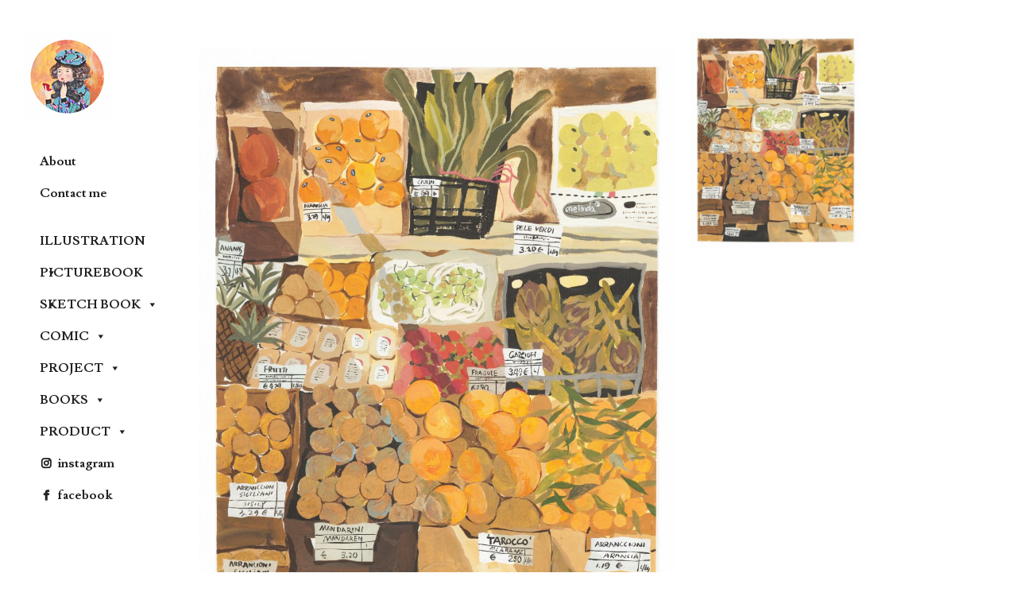

--- FILE ---
content_type: text/html; charset=UTF-8
request_url: https://xuyuartist.com/archives/192
body_size: 10880
content:
<!DOCTYPE html>
<!--[if IE 7]>
<html class="ie ie7" lang="zh-Hans">
<![endif]-->
<!--[if IE 8]>
<html class="ie ie8" lang="zh-Hans">
<![endif]-->
<!--[if !(IE 7) | !(IE 8) ]><!-->
<html lang="zh-Hans">
<!--<![endif]-->
<head>
	<meta charset="UTF-8">
	<meta name="viewport" content="width=device-width">
	<title>xuyuartist</title>
	<link rel="profile" href="http://gmpg.org/xfn/11">
	<link rel="pingback" href="https://xuyuartist.com/xmlrpc.php">
	<link rel="shortcut icon" href="https://xuyuartist.com/wp-content/themes/expositio/favicon.png" />
	<!--[if lt IE 9]>
	<script src="https://xuyuartist.com/wp-content/themes/expositio/js/html5.js"></script>
	<![endif]-->
	<meta name='robots' content='max-image-preview:large' />
<link rel='dns-prefetch' href='//fonts.googleapis.com' />
<link rel="alternate" type="application/rss+xml" title="xuyuartist &raquo; Feed" href="https://xuyuartist.com/feed" />
<link rel="alternate" type="application/rss+xml" title="xuyuartist &raquo; 评论 Feed" href="https://xuyuartist.com/comments/feed" />
<link rel="alternate" type="application/rss+xml" title="xuyuartist &raquo;  评论 Feed" href="https://xuyuartist.com/archives/192/feed" />
<link rel="alternate" title="oEmbed (JSON)" type="application/json+oembed" href="https://xuyuartist.com/wp-json/oembed/1.0/embed?url=https%3A%2F%2Fxuyuartist.com%2Farchives%2F192" />
<link rel="alternate" title="oEmbed (XML)" type="text/xml+oembed" href="https://xuyuartist.com/wp-json/oembed/1.0/embed?url=https%3A%2F%2Fxuyuartist.com%2Farchives%2F192&#038;format=xml" />
<style id='wp-img-auto-sizes-contain-inline-css' type='text/css'>
img:is([sizes=auto i],[sizes^="auto," i]){contain-intrinsic-size:3000px 1500px}
/*# sourceURL=wp-img-auto-sizes-contain-inline-css */
</style>
<style id='wp-emoji-styles-inline-css' type='text/css'>

	img.wp-smiley, img.emoji {
		display: inline !important;
		border: none !important;
		box-shadow: none !important;
		height: 1em !important;
		width: 1em !important;
		margin: 0 0.07em !important;
		vertical-align: -0.1em !important;
		background: none !important;
		padding: 0 !important;
	}
/*# sourceURL=wp-emoji-styles-inline-css */
</style>
<style id='wp-block-library-inline-css' type='text/css'>
:root{--wp-block-synced-color:#7a00df;--wp-block-synced-color--rgb:122,0,223;--wp-bound-block-color:var(--wp-block-synced-color);--wp-editor-canvas-background:#ddd;--wp-admin-theme-color:#007cba;--wp-admin-theme-color--rgb:0,124,186;--wp-admin-theme-color-darker-10:#006ba1;--wp-admin-theme-color-darker-10--rgb:0,107,160.5;--wp-admin-theme-color-darker-20:#005a87;--wp-admin-theme-color-darker-20--rgb:0,90,135;--wp-admin-border-width-focus:2px}@media (min-resolution:192dpi){:root{--wp-admin-border-width-focus:1.5px}}.wp-element-button{cursor:pointer}:root .has-very-light-gray-background-color{background-color:#eee}:root .has-very-dark-gray-background-color{background-color:#313131}:root .has-very-light-gray-color{color:#eee}:root .has-very-dark-gray-color{color:#313131}:root .has-vivid-green-cyan-to-vivid-cyan-blue-gradient-background{background:linear-gradient(135deg,#00d084,#0693e3)}:root .has-purple-crush-gradient-background{background:linear-gradient(135deg,#34e2e4,#4721fb 50%,#ab1dfe)}:root .has-hazy-dawn-gradient-background{background:linear-gradient(135deg,#faaca8,#dad0ec)}:root .has-subdued-olive-gradient-background{background:linear-gradient(135deg,#fafae1,#67a671)}:root .has-atomic-cream-gradient-background{background:linear-gradient(135deg,#fdd79a,#004a59)}:root .has-nightshade-gradient-background{background:linear-gradient(135deg,#330968,#31cdcf)}:root .has-midnight-gradient-background{background:linear-gradient(135deg,#020381,#2874fc)}:root{--wp--preset--font-size--normal:16px;--wp--preset--font-size--huge:42px}.has-regular-font-size{font-size:1em}.has-larger-font-size{font-size:2.625em}.has-normal-font-size{font-size:var(--wp--preset--font-size--normal)}.has-huge-font-size{font-size:var(--wp--preset--font-size--huge)}.has-text-align-center{text-align:center}.has-text-align-left{text-align:left}.has-text-align-right{text-align:right}.has-fit-text{white-space:nowrap!important}#end-resizable-editor-section{display:none}.aligncenter{clear:both}.items-justified-left{justify-content:flex-start}.items-justified-center{justify-content:center}.items-justified-right{justify-content:flex-end}.items-justified-space-between{justify-content:space-between}.screen-reader-text{border:0;clip-path:inset(50%);height:1px;margin:-1px;overflow:hidden;padding:0;position:absolute;width:1px;word-wrap:normal!important}.screen-reader-text:focus{background-color:#ddd;clip-path:none;color:#444;display:block;font-size:1em;height:auto;left:5px;line-height:normal;padding:15px 23px 14px;text-decoration:none;top:5px;width:auto;z-index:100000}html :where(.has-border-color){border-style:solid}html :where([style*=border-top-color]){border-top-style:solid}html :where([style*=border-right-color]){border-right-style:solid}html :where([style*=border-bottom-color]){border-bottom-style:solid}html :where([style*=border-left-color]){border-left-style:solid}html :where([style*=border-width]){border-style:solid}html :where([style*=border-top-width]){border-top-style:solid}html :where([style*=border-right-width]){border-right-style:solid}html :where([style*=border-bottom-width]){border-bottom-style:solid}html :where([style*=border-left-width]){border-left-style:solid}html :where(img[class*=wp-image-]){height:auto;max-width:100%}:where(figure){margin:0 0 1em}html :where(.is-position-sticky){--wp-admin--admin-bar--position-offset:var(--wp-admin--admin-bar--height,0px)}@media screen and (max-width:600px){html :where(.is-position-sticky){--wp-admin--admin-bar--position-offset:0px}}

/*# sourceURL=wp-block-library-inline-css */
</style><style id='wp-block-image-inline-css' type='text/css'>
.wp-block-image>a,.wp-block-image>figure>a{display:inline-block}.wp-block-image img{box-sizing:border-box;height:auto;max-width:100%;vertical-align:bottom}@media not (prefers-reduced-motion){.wp-block-image img.hide{visibility:hidden}.wp-block-image img.show{animation:show-content-image .4s}}.wp-block-image[style*=border-radius] img,.wp-block-image[style*=border-radius]>a{border-radius:inherit}.wp-block-image.has-custom-border img{box-sizing:border-box}.wp-block-image.aligncenter{text-align:center}.wp-block-image.alignfull>a,.wp-block-image.alignwide>a{width:100%}.wp-block-image.alignfull img,.wp-block-image.alignwide img{height:auto;width:100%}.wp-block-image .aligncenter,.wp-block-image .alignleft,.wp-block-image .alignright,.wp-block-image.aligncenter,.wp-block-image.alignleft,.wp-block-image.alignright{display:table}.wp-block-image .aligncenter>figcaption,.wp-block-image .alignleft>figcaption,.wp-block-image .alignright>figcaption,.wp-block-image.aligncenter>figcaption,.wp-block-image.alignleft>figcaption,.wp-block-image.alignright>figcaption{caption-side:bottom;display:table-caption}.wp-block-image .alignleft{float:left;margin:.5em 1em .5em 0}.wp-block-image .alignright{float:right;margin:.5em 0 .5em 1em}.wp-block-image .aligncenter{margin-left:auto;margin-right:auto}.wp-block-image :where(figcaption){margin-bottom:1em;margin-top:.5em}.wp-block-image.is-style-circle-mask img{border-radius:9999px}@supports ((-webkit-mask-image:none) or (mask-image:none)) or (-webkit-mask-image:none){.wp-block-image.is-style-circle-mask img{border-radius:0;-webkit-mask-image:url('data:image/svg+xml;utf8,<svg viewBox="0 0 100 100" xmlns="http://www.w3.org/2000/svg"><circle cx="50" cy="50" r="50"/></svg>');mask-image:url('data:image/svg+xml;utf8,<svg viewBox="0 0 100 100" xmlns="http://www.w3.org/2000/svg"><circle cx="50" cy="50" r="50"/></svg>');mask-mode:alpha;-webkit-mask-position:center;mask-position:center;-webkit-mask-repeat:no-repeat;mask-repeat:no-repeat;-webkit-mask-size:contain;mask-size:contain}}:root :where(.wp-block-image.is-style-rounded img,.wp-block-image .is-style-rounded img){border-radius:9999px}.wp-block-image figure{margin:0}.wp-lightbox-container{display:flex;flex-direction:column;position:relative}.wp-lightbox-container img{cursor:zoom-in}.wp-lightbox-container img:hover+button{opacity:1}.wp-lightbox-container button{align-items:center;backdrop-filter:blur(16px) saturate(180%);background-color:#5a5a5a40;border:none;border-radius:4px;cursor:zoom-in;display:flex;height:20px;justify-content:center;opacity:0;padding:0;position:absolute;right:16px;text-align:center;top:16px;width:20px;z-index:100}@media not (prefers-reduced-motion){.wp-lightbox-container button{transition:opacity .2s ease}}.wp-lightbox-container button:focus-visible{outline:3px auto #5a5a5a40;outline:3px auto -webkit-focus-ring-color;outline-offset:3px}.wp-lightbox-container button:hover{cursor:pointer;opacity:1}.wp-lightbox-container button:focus{opacity:1}.wp-lightbox-container button:focus,.wp-lightbox-container button:hover,.wp-lightbox-container button:not(:hover):not(:active):not(.has-background){background-color:#5a5a5a40;border:none}.wp-lightbox-overlay{box-sizing:border-box;cursor:zoom-out;height:100vh;left:0;overflow:hidden;position:fixed;top:0;visibility:hidden;width:100%;z-index:100000}.wp-lightbox-overlay .close-button{align-items:center;cursor:pointer;display:flex;justify-content:center;min-height:40px;min-width:40px;padding:0;position:absolute;right:calc(env(safe-area-inset-right) + 16px);top:calc(env(safe-area-inset-top) + 16px);z-index:5000000}.wp-lightbox-overlay .close-button:focus,.wp-lightbox-overlay .close-button:hover,.wp-lightbox-overlay .close-button:not(:hover):not(:active):not(.has-background){background:none;border:none}.wp-lightbox-overlay .lightbox-image-container{height:var(--wp--lightbox-container-height);left:50%;overflow:hidden;position:absolute;top:50%;transform:translate(-50%,-50%);transform-origin:top left;width:var(--wp--lightbox-container-width);z-index:9999999999}.wp-lightbox-overlay .wp-block-image{align-items:center;box-sizing:border-box;display:flex;height:100%;justify-content:center;margin:0;position:relative;transform-origin:0 0;width:100%;z-index:3000000}.wp-lightbox-overlay .wp-block-image img{height:var(--wp--lightbox-image-height);min-height:var(--wp--lightbox-image-height);min-width:var(--wp--lightbox-image-width);width:var(--wp--lightbox-image-width)}.wp-lightbox-overlay .wp-block-image figcaption{display:none}.wp-lightbox-overlay button{background:none;border:none}.wp-lightbox-overlay .scrim{background-color:#fff;height:100%;opacity:.9;position:absolute;width:100%;z-index:2000000}.wp-lightbox-overlay.active{visibility:visible}@media not (prefers-reduced-motion){.wp-lightbox-overlay.active{animation:turn-on-visibility .25s both}.wp-lightbox-overlay.active img{animation:turn-on-visibility .35s both}.wp-lightbox-overlay.show-closing-animation:not(.active){animation:turn-off-visibility .35s both}.wp-lightbox-overlay.show-closing-animation:not(.active) img{animation:turn-off-visibility .25s both}.wp-lightbox-overlay.zoom.active{animation:none;opacity:1;visibility:visible}.wp-lightbox-overlay.zoom.active .lightbox-image-container{animation:lightbox-zoom-in .4s}.wp-lightbox-overlay.zoom.active .lightbox-image-container img{animation:none}.wp-lightbox-overlay.zoom.active .scrim{animation:turn-on-visibility .4s forwards}.wp-lightbox-overlay.zoom.show-closing-animation:not(.active){animation:none}.wp-lightbox-overlay.zoom.show-closing-animation:not(.active) .lightbox-image-container{animation:lightbox-zoom-out .4s}.wp-lightbox-overlay.zoom.show-closing-animation:not(.active) .lightbox-image-container img{animation:none}.wp-lightbox-overlay.zoom.show-closing-animation:not(.active) .scrim{animation:turn-off-visibility .4s forwards}}@keyframes show-content-image{0%{visibility:hidden}99%{visibility:hidden}to{visibility:visible}}@keyframes turn-on-visibility{0%{opacity:0}to{opacity:1}}@keyframes turn-off-visibility{0%{opacity:1;visibility:visible}99%{opacity:0;visibility:visible}to{opacity:0;visibility:hidden}}@keyframes lightbox-zoom-in{0%{transform:translate(calc((-100vw + var(--wp--lightbox-scrollbar-width))/2 + var(--wp--lightbox-initial-left-position)),calc(-50vh + var(--wp--lightbox-initial-top-position))) scale(var(--wp--lightbox-scale))}to{transform:translate(-50%,-50%) scale(1)}}@keyframes lightbox-zoom-out{0%{transform:translate(-50%,-50%) scale(1);visibility:visible}99%{visibility:visible}to{transform:translate(calc((-100vw + var(--wp--lightbox-scrollbar-width))/2 + var(--wp--lightbox-initial-left-position)),calc(-50vh + var(--wp--lightbox-initial-top-position))) scale(var(--wp--lightbox-scale));visibility:hidden}}
/*# sourceURL=https://xuyuartist.com/wp-includes/blocks/image/style.min.css */
</style>
<style id='global-styles-inline-css' type='text/css'>
:root{--wp--preset--aspect-ratio--square: 1;--wp--preset--aspect-ratio--4-3: 4/3;--wp--preset--aspect-ratio--3-4: 3/4;--wp--preset--aspect-ratio--3-2: 3/2;--wp--preset--aspect-ratio--2-3: 2/3;--wp--preset--aspect-ratio--16-9: 16/9;--wp--preset--aspect-ratio--9-16: 9/16;--wp--preset--color--black: #000000;--wp--preset--color--cyan-bluish-gray: #abb8c3;--wp--preset--color--white: #ffffff;--wp--preset--color--pale-pink: #f78da7;--wp--preset--color--vivid-red: #cf2e2e;--wp--preset--color--luminous-vivid-orange: #ff6900;--wp--preset--color--luminous-vivid-amber: #fcb900;--wp--preset--color--light-green-cyan: #7bdcb5;--wp--preset--color--vivid-green-cyan: #00d084;--wp--preset--color--pale-cyan-blue: #8ed1fc;--wp--preset--color--vivid-cyan-blue: #0693e3;--wp--preset--color--vivid-purple: #9b51e0;--wp--preset--gradient--vivid-cyan-blue-to-vivid-purple: linear-gradient(135deg,rgb(6,147,227) 0%,rgb(155,81,224) 100%);--wp--preset--gradient--light-green-cyan-to-vivid-green-cyan: linear-gradient(135deg,rgb(122,220,180) 0%,rgb(0,208,130) 100%);--wp--preset--gradient--luminous-vivid-amber-to-luminous-vivid-orange: linear-gradient(135deg,rgb(252,185,0) 0%,rgb(255,105,0) 100%);--wp--preset--gradient--luminous-vivid-orange-to-vivid-red: linear-gradient(135deg,rgb(255,105,0) 0%,rgb(207,46,46) 100%);--wp--preset--gradient--very-light-gray-to-cyan-bluish-gray: linear-gradient(135deg,rgb(238,238,238) 0%,rgb(169,184,195) 100%);--wp--preset--gradient--cool-to-warm-spectrum: linear-gradient(135deg,rgb(74,234,220) 0%,rgb(151,120,209) 20%,rgb(207,42,186) 40%,rgb(238,44,130) 60%,rgb(251,105,98) 80%,rgb(254,248,76) 100%);--wp--preset--gradient--blush-light-purple: linear-gradient(135deg,rgb(255,206,236) 0%,rgb(152,150,240) 100%);--wp--preset--gradient--blush-bordeaux: linear-gradient(135deg,rgb(254,205,165) 0%,rgb(254,45,45) 50%,rgb(107,0,62) 100%);--wp--preset--gradient--luminous-dusk: linear-gradient(135deg,rgb(255,203,112) 0%,rgb(199,81,192) 50%,rgb(65,88,208) 100%);--wp--preset--gradient--pale-ocean: linear-gradient(135deg,rgb(255,245,203) 0%,rgb(182,227,212) 50%,rgb(51,167,181) 100%);--wp--preset--gradient--electric-grass: linear-gradient(135deg,rgb(202,248,128) 0%,rgb(113,206,126) 100%);--wp--preset--gradient--midnight: linear-gradient(135deg,rgb(2,3,129) 0%,rgb(40,116,252) 100%);--wp--preset--font-size--small: 13px;--wp--preset--font-size--medium: 20px;--wp--preset--font-size--large: 36px;--wp--preset--font-size--x-large: 42px;--wp--preset--spacing--20: 0.44rem;--wp--preset--spacing--30: 0.67rem;--wp--preset--spacing--40: 1rem;--wp--preset--spacing--50: 1.5rem;--wp--preset--spacing--60: 2.25rem;--wp--preset--spacing--70: 3.38rem;--wp--preset--spacing--80: 5.06rem;--wp--preset--shadow--natural: 6px 6px 9px rgba(0, 0, 0, 0.2);--wp--preset--shadow--deep: 12px 12px 50px rgba(0, 0, 0, 0.4);--wp--preset--shadow--sharp: 6px 6px 0px rgba(0, 0, 0, 0.2);--wp--preset--shadow--outlined: 6px 6px 0px -3px rgb(255, 255, 255), 6px 6px rgb(0, 0, 0);--wp--preset--shadow--crisp: 6px 6px 0px rgb(0, 0, 0);}:where(.is-layout-flex){gap: 0.5em;}:where(.is-layout-grid){gap: 0.5em;}body .is-layout-flex{display: flex;}.is-layout-flex{flex-wrap: wrap;align-items: center;}.is-layout-flex > :is(*, div){margin: 0;}body .is-layout-grid{display: grid;}.is-layout-grid > :is(*, div){margin: 0;}:where(.wp-block-columns.is-layout-flex){gap: 2em;}:where(.wp-block-columns.is-layout-grid){gap: 2em;}:where(.wp-block-post-template.is-layout-flex){gap: 1.25em;}:where(.wp-block-post-template.is-layout-grid){gap: 1.25em;}.has-black-color{color: var(--wp--preset--color--black) !important;}.has-cyan-bluish-gray-color{color: var(--wp--preset--color--cyan-bluish-gray) !important;}.has-white-color{color: var(--wp--preset--color--white) !important;}.has-pale-pink-color{color: var(--wp--preset--color--pale-pink) !important;}.has-vivid-red-color{color: var(--wp--preset--color--vivid-red) !important;}.has-luminous-vivid-orange-color{color: var(--wp--preset--color--luminous-vivid-orange) !important;}.has-luminous-vivid-amber-color{color: var(--wp--preset--color--luminous-vivid-amber) !important;}.has-light-green-cyan-color{color: var(--wp--preset--color--light-green-cyan) !important;}.has-vivid-green-cyan-color{color: var(--wp--preset--color--vivid-green-cyan) !important;}.has-pale-cyan-blue-color{color: var(--wp--preset--color--pale-cyan-blue) !important;}.has-vivid-cyan-blue-color{color: var(--wp--preset--color--vivid-cyan-blue) !important;}.has-vivid-purple-color{color: var(--wp--preset--color--vivid-purple) !important;}.has-black-background-color{background-color: var(--wp--preset--color--black) !important;}.has-cyan-bluish-gray-background-color{background-color: var(--wp--preset--color--cyan-bluish-gray) !important;}.has-white-background-color{background-color: var(--wp--preset--color--white) !important;}.has-pale-pink-background-color{background-color: var(--wp--preset--color--pale-pink) !important;}.has-vivid-red-background-color{background-color: var(--wp--preset--color--vivid-red) !important;}.has-luminous-vivid-orange-background-color{background-color: var(--wp--preset--color--luminous-vivid-orange) !important;}.has-luminous-vivid-amber-background-color{background-color: var(--wp--preset--color--luminous-vivid-amber) !important;}.has-light-green-cyan-background-color{background-color: var(--wp--preset--color--light-green-cyan) !important;}.has-vivid-green-cyan-background-color{background-color: var(--wp--preset--color--vivid-green-cyan) !important;}.has-pale-cyan-blue-background-color{background-color: var(--wp--preset--color--pale-cyan-blue) !important;}.has-vivid-cyan-blue-background-color{background-color: var(--wp--preset--color--vivid-cyan-blue) !important;}.has-vivid-purple-background-color{background-color: var(--wp--preset--color--vivid-purple) !important;}.has-black-border-color{border-color: var(--wp--preset--color--black) !important;}.has-cyan-bluish-gray-border-color{border-color: var(--wp--preset--color--cyan-bluish-gray) !important;}.has-white-border-color{border-color: var(--wp--preset--color--white) !important;}.has-pale-pink-border-color{border-color: var(--wp--preset--color--pale-pink) !important;}.has-vivid-red-border-color{border-color: var(--wp--preset--color--vivid-red) !important;}.has-luminous-vivid-orange-border-color{border-color: var(--wp--preset--color--luminous-vivid-orange) !important;}.has-luminous-vivid-amber-border-color{border-color: var(--wp--preset--color--luminous-vivid-amber) !important;}.has-light-green-cyan-border-color{border-color: var(--wp--preset--color--light-green-cyan) !important;}.has-vivid-green-cyan-border-color{border-color: var(--wp--preset--color--vivid-green-cyan) !important;}.has-pale-cyan-blue-border-color{border-color: var(--wp--preset--color--pale-cyan-blue) !important;}.has-vivid-cyan-blue-border-color{border-color: var(--wp--preset--color--vivid-cyan-blue) !important;}.has-vivid-purple-border-color{border-color: var(--wp--preset--color--vivid-purple) !important;}.has-vivid-cyan-blue-to-vivid-purple-gradient-background{background: var(--wp--preset--gradient--vivid-cyan-blue-to-vivid-purple) !important;}.has-light-green-cyan-to-vivid-green-cyan-gradient-background{background: var(--wp--preset--gradient--light-green-cyan-to-vivid-green-cyan) !important;}.has-luminous-vivid-amber-to-luminous-vivid-orange-gradient-background{background: var(--wp--preset--gradient--luminous-vivid-amber-to-luminous-vivid-orange) !important;}.has-luminous-vivid-orange-to-vivid-red-gradient-background{background: var(--wp--preset--gradient--luminous-vivid-orange-to-vivid-red) !important;}.has-very-light-gray-to-cyan-bluish-gray-gradient-background{background: var(--wp--preset--gradient--very-light-gray-to-cyan-bluish-gray) !important;}.has-cool-to-warm-spectrum-gradient-background{background: var(--wp--preset--gradient--cool-to-warm-spectrum) !important;}.has-blush-light-purple-gradient-background{background: var(--wp--preset--gradient--blush-light-purple) !important;}.has-blush-bordeaux-gradient-background{background: var(--wp--preset--gradient--blush-bordeaux) !important;}.has-luminous-dusk-gradient-background{background: var(--wp--preset--gradient--luminous-dusk) !important;}.has-pale-ocean-gradient-background{background: var(--wp--preset--gradient--pale-ocean) !important;}.has-electric-grass-gradient-background{background: var(--wp--preset--gradient--electric-grass) !important;}.has-midnight-gradient-background{background: var(--wp--preset--gradient--midnight) !important;}.has-small-font-size{font-size: var(--wp--preset--font-size--small) !important;}.has-medium-font-size{font-size: var(--wp--preset--font-size--medium) !important;}.has-large-font-size{font-size: var(--wp--preset--font-size--large) !important;}.has-x-large-font-size{font-size: var(--wp--preset--font-size--x-large) !important;}
/*# sourceURL=global-styles-inline-css */
</style>

<style id='classic-theme-styles-inline-css' type='text/css'>
/*! This file is auto-generated */
.wp-block-button__link{color:#fff;background-color:#32373c;border-radius:9999px;box-shadow:none;text-decoration:none;padding:calc(.667em + 2px) calc(1.333em + 2px);font-size:1.125em}.wp-block-file__button{background:#32373c;color:#fff;text-decoration:none}
/*# sourceURL=/wp-includes/css/classic-themes.min.css */
</style>
<link rel='stylesheet' id='megamenu-css' href='https://xuyuartist.com/wp-content/uploads/maxmegamenu/style.css?ver=2c8d7b' type='text/css' media='all' />
<link rel='stylesheet' id='dashicons-css' href='https://xuyuartist.com/wp-includes/css/dashicons.min.css?ver=6.9' type='text/css' media='all' />
<link rel='stylesheet' id='expositio-font-css' href='//fonts.googleapis.com/css?family=Lusitana%3A400%2C700' type='text/css' media='all' />
<link rel='stylesheet' id='expositio-style-css' href='https://xuyuartist.com/wp-content/themes/expositio/style.css?ver=6.9' type='text/css' media='all' />
<link rel='stylesheet' id='mm-compiled-options-mobmenu-css' href='https://xuyuartist.com/wp-content/uploads/dynamic-mobmenu.css?ver=2.8.8-918' type='text/css' media='all' />
<link rel='stylesheet' id='mm-google-webfont-dosis-css' href='//fonts.googleapis.com/css?family=Dosis%3Ainherit%2C400&#038;subset=latin%2Clatin-ext&#038;ver=6.9' type='text/css' media='all' />
<link rel='stylesheet' id='cssmobmenu-icons-css' href='https://xuyuartist.com/wp-content/plugins/mobile-menu/includes/css/mobmenu-icons.css?ver=6.9' type='text/css' media='all' />
<link rel='stylesheet' id='cssmobmenu-css' href='https://xuyuartist.com/wp-content/plugins/mobile-menu/includes/css/mobmenu.css?ver=2.8.8' type='text/css' media='all' />
<script type="text/javascript" src="https://xuyuartist.com/wp-includes/js/jquery/jquery.min.js?ver=3.7.1" id="jquery-core-js"></script>
<script type="text/javascript" src="https://xuyuartist.com/wp-includes/js/jquery/jquery-migrate.min.js?ver=3.4.1" id="jquery-migrate-js"></script>
<script type="text/javascript" src="https://xuyuartist.com/wp-content/plugins/mobile-menu/includes/js/mobmenu.js?ver=2.8.8" id="mobmenujs-js"></script>
<link rel="https://api.w.org/" href="https://xuyuartist.com/wp-json/" /><link rel="alternate" title="JSON" type="application/json" href="https://xuyuartist.com/wp-json/wp/v2/posts/192" /><link rel="EditURI" type="application/rsd+xml" title="RSD" href="https://xuyuartist.com/xmlrpc.php?rsd" />
<meta name="generator" content="WordPress 6.9" />
<link rel="canonical" href="https://xuyuartist.com/archives/192" />
<link rel='shortlink' href='https://xuyuartist.com/?p=192' />
<style type="text/css">/** Mega Menu CSS: fs **/</style>
</head>

<body class="wp-singular post-template-default single single-post postid-192 single-format-standard wp-theme-expositio mega-menu-primary mega-menu-secondary mob-menu-slideout-over">
	<div id="wrapper">
		<div id="page" class="hfeed site">
			<header id="masthead" class="site-header" role="banner">
				<!-- <h1 class="site-title"><a href="https://xuyuartist.com/" rel="home">xuyuartist</a></h1> -->
				<!-- logo -->
				<h1 class="site-logo">
					<a href="https://xuyuartist.com/">
						<img src="https://xuyuartist.com/wp-content/themes/expositio/images/logo.png" title="xuyuartist" alt="xuyuartist" rel="home" />
						<span class="site-name">xuyuartist</span>
					</a>
				</h1>
				<!-- logo end -->
				<h1 class="menu-toggle">m</h1>
				<nav id="primary-navigation" class="site-navigation primary-navigation" role="navigation">
					<a class="screen-reader-text skip-link" href="#content">Skip to content</a>
					<span id="navigation-close">&#10005;</span>
					<div id="mega-menu-wrap-primary" class="mega-menu-wrap"><div class="mega-menu-toggle"><div class="mega-toggle-blocks-left"></div><div class="mega-toggle-blocks-center"></div><div class="mega-toggle-blocks-right"><div class='mega-toggle-block mega-menu-toggle-animated-block mega-toggle-block-1' id='mega-toggle-block-1'><button aria-label="Toggle Menu" class="mega-toggle-animated mega-toggle-animated-slider" type="button" aria-expanded="false">
                  <span class="mega-toggle-animated-box">
                    <span class="mega-toggle-animated-inner"></span>
                  </span>
                </button></div></div></div><ul id="mega-menu-primary" class="mega-menu max-mega-menu mega-menu-horizontal mega-no-js" data-event="hover_intent" data-effect="fade_up" data-effect-speed="200" data-effect-mobile="disabled" data-effect-speed-mobile="0" data-mobile-force-width="body" data-second-click="go" data-document-click="collapse" data-vertical-behaviour="standard" data-breakpoint="600" data-unbind="true" data-mobile-state="collapse_all" data-mobile-direction="vertical" data-hover-intent-timeout="300" data-hover-intent-interval="100"><li class="mega-menu-item mega-menu-item-type-custom mega-menu-item-object-custom mega-align-bottom-left mega-menu-flyout mega-menu-item-6" id="mega-menu-item-6"><a class="mega-menu-link" href="https://xuyuartist.com/about" tabindex="0">About</a></li><li class="mega-menu-item mega-menu-item-type-custom mega-menu-item-object-custom mega-align-bottom-left mega-menu-flyout mega-menu-item-7" id="mega-menu-item-7"><a class="mega-menu-link" href="https://xuyuartist.com/contact-me" tabindex="0">Contact me</a></li></ul></div>					<div id="mega-menu-wrap-secondary" class="mega-menu-wrap"><div class="mega-menu-toggle"><div class="mega-toggle-blocks-left"></div><div class="mega-toggle-blocks-center"></div><div class="mega-toggle-blocks-right"><div class='mega-toggle-block mega-menu-toggle-animated-block mega-toggle-block-1' id='mega-toggle-block-1'><button aria-label="Toggle Menu" class="mega-toggle-animated mega-toggle-animated-slider" type="button" aria-expanded="false">
                  <span class="mega-toggle-animated-box">
                    <span class="mega-toggle-animated-inner"></span>
                  </span>
                </button></div></div></div><ul id="mega-menu-secondary" class="mega-menu max-mega-menu mega-menu-horizontal mega-no-js" data-event="hover" data-effect="fade_up" data-effect-speed="200" data-effect-mobile="slide" data-effect-speed-mobile="200" data-mobile-force-width="body" data-second-click="go" data-document-click="collapse" data-vertical-behaviour="standard" data-breakpoint="600" data-unbind="true" data-mobile-state="collapse_all" data-mobile-direction="vertical" data-hover-intent-timeout="300" data-hover-intent-interval="100"><li class="mega-menu-item mega-menu-item-type-custom mega-menu-item-object-custom mega-menu-item-has-children mega-align-bottom-left mega-menu-flyout mega-menu-item-19" id="mega-menu-item-19"><a class="mega-menu-link" href="#" aria-expanded="false" tabindex="0">ILLUSTRATION<span class="mega-indicator" aria-hidden="true"></span></a>
<ul class="mega-sub-menu">
<li class="mega-menu-item mega-menu-item-type-taxonomy mega-menu-item-object-category mega-menu-item-27" id="mega-menu-item-27"><a class="mega-menu-link" href="https://xuyuartist.com/archives/category/illustration/season">season</a></li><li class="mega-menu-item mega-menu-item-type-taxonomy mega-menu-item-object-category mega-menu-item-25" id="mega-menu-item-25"><a class="mega-menu-link" href="https://xuyuartist.com/archives/category/illustration/delicacy">delicacy</a></li><li class="mega-menu-item mega-menu-item-type-taxonomy mega-menu-item-object-category mega-menu-item-24" id="mega-menu-item-24"><a class="mega-menu-link" href="https://xuyuartist.com/archives/category/illustration/hometown">hometown</a></li><li class="mega-menu-item mega-menu-item-type-taxonomy mega-menu-item-object-category mega-current-post-ancestor mega-current-menu-parent mega-current-post-parent mega-menu-item-21" id="mega-menu-item-21"><a class="mega-menu-link" href="https://xuyuartist.com/archives/category/illustration/bologna">Bologna</a></li><li class="mega-menu-item mega-menu-item-type-taxonomy mega-menu-item-object-category mega-menu-item-28" id="mega-menu-item-28"><a class="mega-menu-link" href="https://xuyuartist.com/archives/category/illustration/sicily">Sicily</a></li><li class="mega-menu-item mega-menu-item-type-taxonomy mega-menu-item-object-category mega-menu-item-20" id="mega-menu-item-20"><a class="mega-menu-link" href="https://xuyuartist.com/archives/category/illustration/normal-life">normal life</a></li><li class="mega-menu-item mega-menu-item-type-taxonomy mega-menu-item-object-category mega-menu-item-29" id="mega-menu-item-29"><a class="mega-menu-link" href="https://xuyuartist.com/archives/category/illustration/thailand">Thailand</a></li><li class="mega-menu-item mega-menu-item-type-taxonomy mega-menu-item-object-category mega-menu-item-23" id="mega-menu-item-23"><a class="mega-menu-link" href="https://xuyuartist.com/archives/category/illustration/handmade-book">Handmade book</a></li></ul>
</li><li class="mega-menu-item mega-menu-item-type-custom mega-menu-item-object-custom mega-menu-item-has-children mega-align-bottom-left mega-menu-flyout mega-menu-item-31" id="mega-menu-item-31"><a class="mega-menu-link" href="#" aria-expanded="false" tabindex="0">PICTUREBOOK<span class="mega-indicator" aria-hidden="true"></span></a>
<ul class="mega-sub-menu">
<li class="mega-menu-item mega-menu-item-type-custom mega-menu-item-object-custom mega-menu-item-32" id="mega-menu-item-32"><a class="mega-menu-link" href="https://xuyuartist.com/archives/category/picturebook/the-secret-of-24-solar-terms">the secret of 24 solar terms</a></li><li class="mega-menu-item mega-menu-item-type-custom mega-menu-item-object-custom mega-menu-item-33" id="mega-menu-item-33"><a class="mega-menu-link" href="https://xuyuartist.com/archives/category/picturebook/the-southern-diary">the Southern diary</a></li><li class="mega-menu-item mega-menu-item-type-custom mega-menu-item-object-custom mega-menu-item-71" id="mega-menu-item-71"><a class="mega-menu-link" href="https://xuyuartist.com/archives/category/picturebook/cover">cover</a></li><li class="mega-menu-item mega-menu-item-type-custom mega-menu-item-object-custom mega-menu-item-34" id="mega-menu-item-34"><a class="mega-menu-link" href="https://xuyuartist.com/archives/category/picturebook/bear-on-the-rooftop">Bear on the rooftop</a></li><li class="mega-menu-item mega-menu-item-type-custom mega-menu-item-object-custom mega-menu-item-35" id="mega-menu-item-35"><a class="mega-menu-link" href="https://xuyuartist.com/archives/category/picturebook/the-ugly-stone">The Ugly Stone</a></li><li class="mega-menu-item mega-menu-item-type-custom mega-menu-item-object-custom mega-menu-item-36" id="mega-menu-item-36"><a class="mega-menu-link" href="https://xuyuartist.com/archives/category/picturebook/illustrations-for-books">illustrations for books</a></li><li class="mega-menu-item mega-menu-item-type-custom mega-menu-item-object-custom mega-menu-item-37" id="mega-menu-item-37"><a class="mega-menu-link" href="https://xuyuartist.com/archives/category/picturebook/faraway">远方</a></li><li class="mega-menu-item mega-menu-item-type-custom mega-menu-item-object-custom mega-menu-item-38" id="mega-menu-item-38"><a class="mega-menu-link" href="https://xuyuartist.com/archives/category/picturebook/the-adventures-of-rabici">拉⽐⻬历险记</a></li></ul>
</li><li class="mega-menu-item mega-menu-item-type-custom mega-menu-item-object-custom mega-menu-item-has-children mega-align-bottom-left mega-menu-flyout mega-menu-item-39" id="mega-menu-item-39"><a class="mega-menu-link" href="#" aria-expanded="false" tabindex="0">SKETCH BOOK<span class="mega-indicator" aria-hidden="true"></span></a>
<ul class="mega-sub-menu">
<li class="mega-menu-item mega-menu-item-type-custom mega-menu-item-object-custom mega-menu-item-40" id="mega-menu-item-40"><a class="mega-menu-link" href="https://xuyuartist.com/archives/category/sketch-book/paris">Paris</a></li><li class="mega-menu-item mega-menu-item-type-custom mega-menu-item-object-custom mega-menu-item-41" id="mega-menu-item-41"><a class="mega-menu-link" href="https://xuyuartist.com/archives/category/sketch-book/haikou">Haikou</a></li><li class="mega-menu-item mega-menu-item-type-custom mega-menu-item-object-custom mega-menu-item-42" id="mega-menu-item-42"><a class="mega-menu-link" href="https://xuyuartist.com/archives/category/sketch-book/morocco">Morocco</a></li><li class="mega-menu-item mega-menu-item-type-custom mega-menu-item-object-custom mega-menu-item-43" id="mega-menu-item-43"><a class="mega-menu-link" href="https://xuyuartist.com/archives/category/sketch-book/western-europe">Western Europe</a></li><li class="mega-menu-item mega-menu-item-type-custom mega-menu-item-object-custom mega-menu-item-44" id="mega-menu-item-44"><a class="mega-menu-link" href="https://xuyuartist.com/archives/category/sketch-book/eastern-europe">Eastern Europe</a></li><li class="mega-menu-item mega-menu-item-type-custom mega-menu-item-object-custom mega-menu-item-45" id="mega-menu-item-45"><a class="mega-menu-link" href="https://xuyuartist.com/archives/category/sketch-book/southern-europe">Southern Europe</a></li></ul>
</li><li class="mega-menu-item mega-menu-item-type-custom mega-menu-item-object-custom mega-menu-item-has-children mega-align-bottom-left mega-menu-flyout mega-menu-item-46" id="mega-menu-item-46"><a class="mega-menu-link" href="#" aria-expanded="false" tabindex="0">COMIC<span class="mega-indicator" aria-hidden="true"></span></a>
<ul class="mega-sub-menu">
<li class="mega-menu-item mega-menu-item-type-custom mega-menu-item-object-custom mega-menu-item-47" id="mega-menu-item-47"><a class="mega-menu-link" href="https://xuyuartist.com/archives/category/comic/altrove%ef%bc%88part%ef%bc%89">Altrove（part）</a></li><li class="mega-menu-item mega-menu-item-type-custom mega-menu-item-object-custom mega-menu-item-48" id="mega-menu-item-48"><a class="mega-menu-link" href="https://xuyuartist.com/archives/category/comic/late-spring">Late Spring</a></li><li class="mega-menu-item mega-menu-item-type-custom mega-menu-item-object-custom mega-menu-item-49" id="mega-menu-item-49"><a class="mega-menu-link" href="https://xuyuartist.com/archives/category/comic/the-third-story">The third story</a></li><li class="mega-menu-item mega-menu-item-type-custom mega-menu-item-object-custom mega-menu-item-50" id="mega-menu-item-50"><a class="mega-menu-link" href="https://xuyuartist.com/archives/category/comic/on-a-snow-day">On a snow day</a></li><li class="mega-menu-item mega-menu-item-type-custom mega-menu-item-object-custom mega-menu-item-52" id="mega-menu-item-52"><a class="mega-menu-link" href="https://xuyuartist.com/archives/category/comic/departure%ef%bc%88part%ef%bc%89">Departure（part）</a></li></ul>
</li><li class="mega-menu-item mega-menu-item-type-custom mega-menu-item-object-custom mega-menu-item-has-children mega-align-bottom-left mega-menu-flyout mega-menu-item-53" id="mega-menu-item-53"><a class="mega-menu-link" href="#" aria-expanded="false" tabindex="0">PROJECT<span class="mega-indicator" aria-hidden="true"></span></a>
<ul class="mega-sub-menu">
<li class="mega-menu-item mega-menu-item-type-custom mega-menu-item-object-custom mega-menu-item-54" id="mega-menu-item-54"><a class="mega-menu-link" href="https://xuyuartist.com/archives/category/project/main-visual-design">Main visual design</a></li><li class="mega-menu-item mega-menu-item-type-custom mega-menu-item-object-custom mega-menu-item-56" id="mega-menu-item-56"><a class="mega-menu-link" href="https://xuyuartist.com/archives/category/project/the-24-solar-terms-with-beijing-municipal-office">The 24 solar terms with Beijing Municipal Office</a></li><li class="mega-menu-item mega-menu-item-type-custom mega-menu-item-object-custom mega-menu-item-58" id="mega-menu-item-58"><a class="mega-menu-link" href="https://xuyuartist.com/archives/category/project/costume">Costume</a></li></ul>
</li><li class="mega-menu-item mega-menu-item-type-custom mega-menu-item-object-custom mega-menu-item-has-children mega-align-bottom-left mega-menu-flyout mega-menu-item-1246" id="mega-menu-item-1246"><a class="mega-menu-link" aria-expanded="false" tabindex="0">BOOKS<span class="mega-indicator" aria-hidden="true"></span></a>
<ul class="mega-sub-menu">
<li class="mega-menu-item mega-menu-item-type-post_type mega-menu-item-object-page mega-menu-item-1254" id="mega-menu-item-1254"><a class="mega-menu-link" href="https://xuyuartist.com/drawing-while-travelling">Drawing while Travelling</a></li><li class="mega-menu-item mega-menu-item-type-post_type mega-menu-item-object-page mega-menu-item-1255" id="mega-menu-item-1255"><a class="mega-menu-link" href="https://xuyuartist.com/greetings-from-italysaluti-ditalia">Greetings from Italy(Saluti d’Italia)</a></li><li class="mega-menu-item mega-menu-item-type-post_type mega-menu-item-object-page mega-menu-item-1253" id="mega-menu-item-1253"><a class="mega-menu-link" href="https://xuyuartist.com/a-homeland-of-ones-own">A Homeland of One’s Own</a></li></ul>
</li><li class="mega-menu-item mega-menu-item-type-custom mega-menu-item-object-custom mega-menu-item-has-children mega-align-bottom-left mega-menu-flyout mega-menu-item-59" id="mega-menu-item-59"><a class="mega-menu-link" href="#" aria-expanded="false" tabindex="0">PRODUCT<span class="mega-indicator" aria-hidden="true"></span></a>
<ul class="mega-sub-menu">
<li class="mega-menu-item mega-menu-item-type-custom mega-menu-item-object-custom mega-menu-item-60" id="mega-menu-item-60"><a class="mega-menu-link" href="https://xuyuartist.com/archives/category/product/puzzle-paintings">Puzzle & Paintings</a></li><li class="mega-menu-item mega-menu-item-type-custom mega-menu-item-object-custom mega-menu-item-61" id="mega-menu-item-61"><a class="mega-menu-link" href="https://xuyuartist.com/archives/category/product/map">Map</a></li></ul>
</li><li class="mega-menu-item mega-menu-item-type-custom mega-menu-item-object-custom mega-align-bottom-left mega-menu-flyout mega-has-icon mega-icon-left mega-menu-item-76" id="mega-menu-item-76"><a class="dashicons-instagram mega-menu-link" href="https://www.instagram.com/xuyu_illustrator/" tabindex="0">instagram</a></li><li class="mega-menu-item mega-menu-item-type-custom mega-menu-item-object-custom mega-align-bottom-left mega-menu-flyout mega-has-icon mega-icon-left mega-menu-item-77" id="mega-menu-item-77"><a class="dashicons-facebook-alt mega-menu-link" href="https://www.facebook.com/yu.xu.5492" tabindex="0">facebook</a></li></ul></div>				</nav>
				<footer id="colophon" class="site-footer" role="contentinfo">
					<div class="site-info">
					<a href="http://wpshower.com/themes/expositio">Expositio</a> by <a href="http://wpshower.com/">xuyuart</a>					</div><!-- .site-info -->
					<div class="copyright">&#169;  2016 - 2025 XU YU.All rights reserved.</div>
				</footer><!-- #colophon -->
			</header><!-- #masthead -->
			<div id="header-helper"></div>

			<div id="main" class="site-main">

	<div id="primary" class="content-area">
		<article id="post-192" class="post-192 post type-post status-publish format-standard has-post-thumbnail hentry category-bologna tag-bologna tag-illustration tag-illustrations tag-warms-style tag-xuyuartist tag-xuyuillustrator">
	<header class="entry-header">
			</header>

		<div class="entry-content">
		<figure class="wp-block-image size-large"><img fetchpriority="high" decoding="async" width="803" height="1024" src="https://xuyuartist.com/wp-content/uploads/2022/08/142-803x1024.jpeg" alt="" class="wp-image-193" srcset="https://xuyuartist.com/wp-content/uploads/2022/08/142-803x1024.jpeg 803w, https://xuyuartist.com/wp-content/uploads/2022/08/142-235x300.jpeg 235w, https://xuyuartist.com/wp-content/uploads/2022/08/142-768x979.jpeg 768w, https://xuyuartist.com/wp-content/uploads/2022/08/142-1205x1536.jpeg 1205w, https://xuyuartist.com/wp-content/uploads/2022/08/142-1606x2048.jpeg 1606w, https://xuyuartist.com/wp-content/uploads/2022/08/142-1004x1280.jpeg 1004w, https://xuyuartist.com/wp-content/uploads/2022/08/142-scaled.jpeg 2008w" sizes="(max-width: 803px) 100vw, 803px" /></figure>	</div><!-- .entry-content -->
	</article><!--

--><!--

	--><ul class="gallery gallery-animated">
	<!--
		--><li class="gallery-item">
			<img src="https://xuyuartist.com/wp-content/uploads/2022/08/142-1004x1280.jpeg" width="1004" height="1280" alt="" />				</li><!--
	--><!--
	--></ul><!--

	-->	</div><!-- #primary -->


			</div><!-- #main -->
		</div><!-- #page -->
	</div><!-- #wrapper -->

	<span id="infinite-loader">
		<span></span>
		<span></span>
		<span></span>
	</span>

	<script type="speculationrules">
{"prefetch":[{"source":"document","where":{"and":[{"href_matches":"/*"},{"not":{"href_matches":["/wp-*.php","/wp-admin/*","/wp-content/uploads/*","/wp-content/*","/wp-content/plugins/*","/wp-content/themes/expositio/*","/*\\?(.+)"]}},{"not":{"selector_matches":"a[rel~=\"nofollow\"]"}},{"not":{"selector_matches":".no-prefetch, .no-prefetch a"}}]},"eagerness":"conservative"}]}
</script>
<div class="mobmenu-overlay"></div><div class="mob-menu-header-holder mobmenu"  data-menu-display="mob-menu-slideout-over" data-autoclose-submenus="1" data-open-icon="down-open" data-close-icon="up-open"><div  class="mobmenul-container"><a href="#" class="mobmenu-left-bt mobmenu-trigger-action" data-panel-target="mobmenu-left-panel" aria-label="Left Menu Button"><i class="mob-icon-menu mob-menu-icon"></i><i class="mob-icon-cancel-1 mob-cancel-button"></i></a></div><div class="mob-menu-logo-holder"><a href="https://xuyuartist.com" class="headertext"><img class="mob-standard-logo" height="0"  src="https://xuyuartist.com/wp-content/uploads/2022/08/xuyu.jpg"  alt="xuyuartist"><img class="mob-retina-logo" src="https://xuyuartist.com/wp-content/uploads/2022/08/xuyu.jpg"  alt="Logo Header Menu"></a></div><div class="mobmenur-container"></div></div>
		<div class="mobmenu-left-alignment mobmenu-panel mobmenu-left-panel  ">
		<a href="#" class="mobmenu-left-bt" aria-label="Left Menu Button"><i class="mob-icon-cancel-1 mob-cancel-button"></i></a>

		<div class="mobmenu-content">
		<div class="menu-project-container"><ul id="mobmenuleft" class="wp-mobile-menu" role="menubar" aria-label="Main navigation for mobile devices"><li role="none"  class="menu-item menu-item-type-custom menu-item-object-custom menu-item-has-children menu-item-19"><a href="#" role="menuitem" class="">ILLUSTRATION</a>
<ul  role='menu' class="sub-menu ">
	<li role="none"  class="menu-item menu-item-type-taxonomy menu-item-object-category menu-item-27"><a href="https://xuyuartist.com/archives/category/illustration/season" role="menuitem" class="">season</a></li>	<li role="none"  class="menu-item menu-item-type-taxonomy menu-item-object-category menu-item-25"><a href="https://xuyuartist.com/archives/category/illustration/delicacy" role="menuitem" class="">delicacy</a></li>	<li role="none"  class="menu-item menu-item-type-taxonomy menu-item-object-category menu-item-24"><a href="https://xuyuartist.com/archives/category/illustration/hometown" role="menuitem" class="">hometown</a></li>	<li role="none"  class="menu-item menu-item-type-taxonomy menu-item-object-category current-post-ancestor current-menu-parent current-post-parent menu-item-21"><a href="https://xuyuartist.com/archives/category/illustration/bologna" role="menuitem" class="">Bologna</a></li>	<li role="none"  class="menu-item menu-item-type-taxonomy menu-item-object-category menu-item-28"><a href="https://xuyuartist.com/archives/category/illustration/sicily" role="menuitem" class="">Sicily</a></li>	<li role="none"  class="menu-item menu-item-type-taxonomy menu-item-object-category menu-item-20"><a href="https://xuyuartist.com/archives/category/illustration/normal-life" role="menuitem" class="">normal life</a></li>	<li role="none"  class="menu-item menu-item-type-taxonomy menu-item-object-category menu-item-29"><a href="https://xuyuartist.com/archives/category/illustration/thailand" role="menuitem" class="">Thailand</a></li>	<li role="none"  class="menu-item menu-item-type-taxonomy menu-item-object-category menu-item-23"><a href="https://xuyuartist.com/archives/category/illustration/handmade-book" role="menuitem" class="">Handmade book</a></li></ul>
</li><li role="none"  class="menu-item menu-item-type-custom menu-item-object-custom menu-item-has-children menu-item-31"><a href="#" role="menuitem" class="">PICTUREBOOK</a>
<ul  role='menu' class="sub-menu ">
	<li role="none"  class="menu-item menu-item-type-custom menu-item-object-custom menu-item-32"><a href="https://xuyuartist.com/archives/category/picturebook/the-secret-of-24-solar-terms" role="menuitem" class="">the secret of 24 solar terms</a></li>	<li role="none"  class="menu-item menu-item-type-custom menu-item-object-custom menu-item-33"><a href="https://xuyuartist.com/archives/category/picturebook/the-southern-diary" role="menuitem" class="">the Southern diary</a></li>	<li role="none"  class="menu-item menu-item-type-custom menu-item-object-custom menu-item-71"><a href="https://xuyuartist.com/archives/category/picturebook/cover" role="menuitem" class="">cover</a></li>	<li role="none"  class="menu-item menu-item-type-custom menu-item-object-custom menu-item-34"><a href="https://xuyuartist.com/archives/category/picturebook/bear-on-the-rooftop" role="menuitem" class="">Bear on the rooftop</a></li>	<li role="none"  class="menu-item menu-item-type-custom menu-item-object-custom menu-item-35"><a href="https://xuyuartist.com/archives/category/picturebook/the-ugly-stone" role="menuitem" class="">The Ugly Stone</a></li>	<li role="none"  class="menu-item menu-item-type-custom menu-item-object-custom menu-item-36"><a href="https://xuyuartist.com/archives/category/picturebook/illustrations-for-books" role="menuitem" class="">illustrations for books</a></li>	<li role="none"  class="menu-item menu-item-type-custom menu-item-object-custom menu-item-37"><a href="https://xuyuartist.com/archives/category/picturebook/faraway" role="menuitem" class="">远方</a></li>	<li role="none"  class="menu-item menu-item-type-custom menu-item-object-custom menu-item-38"><a href="https://xuyuartist.com/archives/category/picturebook/the-adventures-of-rabici" role="menuitem" class="">拉⽐⻬历险记</a></li></ul>
</li><li role="none"  class="menu-item menu-item-type-custom menu-item-object-custom menu-item-has-children menu-item-39"><a href="#" role="menuitem" class="">SKETCH BOOK</a>
<ul  role='menu' class="sub-menu ">
	<li role="none"  class="menu-item menu-item-type-custom menu-item-object-custom menu-item-40"><a href="https://xuyuartist.com/archives/category/sketch-book/paris" role="menuitem" class="">Paris</a></li>	<li role="none"  class="menu-item menu-item-type-custom menu-item-object-custom menu-item-41"><a href="https://xuyuartist.com/archives/category/sketch-book/haikou" role="menuitem" class="">Haikou</a></li>	<li role="none"  class="menu-item menu-item-type-custom menu-item-object-custom menu-item-42"><a href="https://xuyuartist.com/archives/category/sketch-book/morocco" role="menuitem" class="">Morocco</a></li>	<li role="none"  class="menu-item menu-item-type-custom menu-item-object-custom menu-item-43"><a href="https://xuyuartist.com/archives/category/sketch-book/western-europe" role="menuitem" class="">Western Europe</a></li>	<li role="none"  class="menu-item menu-item-type-custom menu-item-object-custom menu-item-44"><a href="https://xuyuartist.com/archives/category/sketch-book/eastern-europe" role="menuitem" class="">Eastern Europe</a></li>	<li role="none"  class="menu-item menu-item-type-custom menu-item-object-custom menu-item-45"><a href="https://xuyuartist.com/archives/category/sketch-book/southern-europe" role="menuitem" class="">Southern Europe</a></li></ul>
</li><li role="none"  class="menu-item menu-item-type-custom menu-item-object-custom menu-item-has-children menu-item-46"><a href="#" role="menuitem" class="">COMIC</a>
<ul  role='menu' class="sub-menu ">
	<li role="none"  class="menu-item menu-item-type-custom menu-item-object-custom menu-item-47"><a href="https://xuyuartist.com/archives/category/comic/altrove%ef%bc%88part%ef%bc%89" role="menuitem" class="">Altrove（part）</a></li>	<li role="none"  class="menu-item menu-item-type-custom menu-item-object-custom menu-item-48"><a href="https://xuyuartist.com/archives/category/comic/late-spring" role="menuitem" class="">Late Spring</a></li>	<li role="none"  class="menu-item menu-item-type-custom menu-item-object-custom menu-item-49"><a href="https://xuyuartist.com/archives/category/comic/the-third-story" role="menuitem" class="">The third story</a></li>	<li role="none"  class="menu-item menu-item-type-custom menu-item-object-custom menu-item-50"><a href="https://xuyuartist.com/archives/category/comic/on-a-snow-day" role="menuitem" class="">On a snow day</a></li>	<li role="none"  class="menu-item menu-item-type-custom menu-item-object-custom menu-item-52"><a href="https://xuyuartist.com/archives/category/comic/departure%ef%bc%88part%ef%bc%89" role="menuitem" class="">Departure（part）</a></li></ul>
</li><li role="none"  class="menu-item menu-item-type-custom menu-item-object-custom menu-item-has-children menu-item-53"><a href="#" role="menuitem" class="">PROJECT</a>
<ul  role='menu' class="sub-menu ">
	<li role="none"  class="menu-item menu-item-type-custom menu-item-object-custom menu-item-54"><a href="https://xuyuartist.com/archives/category/project/main-visual-design" role="menuitem" class="">Main visual design</a></li>	<li role="none"  class="menu-item menu-item-type-custom menu-item-object-custom menu-item-56"><a href="https://xuyuartist.com/archives/category/project/the-24-solar-terms-with-beijing-municipal-office" role="menuitem" class="">The 24 solar terms with Beijing Municipal Office</a></li>	<li role="none"  class="menu-item menu-item-type-custom menu-item-object-custom menu-item-58"><a href="https://xuyuartist.com/archives/category/project/costume" role="menuitem" class="">Costume</a></li></ul>
</li><li role="none"  class="menu-item menu-item-type-custom menu-item-object-custom menu-item-has-children menu-item-1246"><a role="menuitem" class="">BOOKS</a>
<ul  role='menu' class="sub-menu ">
	<li role="none"  class="menu-item menu-item-type-post_type menu-item-object-page menu-item-1254"><a href="https://xuyuartist.com/drawing-while-travelling" role="menuitem" class="">Drawing while Travelling</a></li>	<li role="none"  class="menu-item menu-item-type-post_type menu-item-object-page menu-item-1255"><a href="https://xuyuartist.com/greetings-from-italysaluti-ditalia" role="menuitem" class="">Greetings from Italy(Saluti d’Italia)</a></li>	<li role="none"  class="menu-item menu-item-type-post_type menu-item-object-page menu-item-1253"><a href="https://xuyuartist.com/a-homeland-of-ones-own" role="menuitem" class="">A Homeland of One’s Own</a></li></ul>
</li><li role="none"  class="menu-item menu-item-type-custom menu-item-object-custom menu-item-has-children menu-item-59"><a href="#" role="menuitem" class="">PRODUCT</a>
<ul  role='menu' class="sub-menu ">
	<li role="none"  class="menu-item menu-item-type-custom menu-item-object-custom menu-item-60"><a href="https://xuyuartist.com/archives/category/product/puzzle-paintings" role="menuitem" class="">Puzzle &#038; Paintings</a></li>	<li role="none"  class="menu-item menu-item-type-custom menu-item-object-custom menu-item-61"><a href="https://xuyuartist.com/archives/category/product/map" role="menuitem" class="">Map</a></li></ul>
</li><li role="none"  class="menu-item menu-item-type-custom menu-item-object-custom menu-item-76"><a href="https://www.instagram.com/xuyu_illustrator/" role="menuitem" class="">instagram</a></li><li role="none"  class="menu-item menu-item-type-custom menu-item-object-custom menu-item-77"><a href="https://www.facebook.com/yu.xu.5492" role="menuitem" class="">facebook</a></li></ul></div>
		</div><div class="mob-menu-left-bg-holder"></div></div>

		<script type="text/javascript" src="https://xuyuartist.com/wp-includes/js/comment-reply.min.js?ver=6.9" id="comment-reply-js" async="async" data-wp-strategy="async" fetchpriority="low"></script>
<script type="text/javascript" src="https://xuyuartist.com/wp-content/themes/expositio/js/functions.js?ver=20140321" id="expositio-script-js"></script>
<script type="text/javascript" src="https://xuyuartist.com/wp-includes/js/hoverIntent.min.js?ver=1.10.2" id="hoverIntent-js"></script>
<script type="text/javascript" src="https://xuyuartist.com/wp-content/plugins/megamenu/js/maxmegamenu.js?ver=3.6.2" id="megamenu-js"></script>
<script id="wp-emoji-settings" type="application/json">
{"baseUrl":"https://s.w.org/images/core/emoji/17.0.2/72x72/","ext":".png","svgUrl":"https://s.w.org/images/core/emoji/17.0.2/svg/","svgExt":".svg","source":{"concatemoji":"https://xuyuartist.com/wp-includes/js/wp-emoji-release.min.js?ver=6.9"}}
</script>
<script type="module">
/* <![CDATA[ */
/*! This file is auto-generated */
const a=JSON.parse(document.getElementById("wp-emoji-settings").textContent),o=(window._wpemojiSettings=a,"wpEmojiSettingsSupports"),s=["flag","emoji"];function i(e){try{var t={supportTests:e,timestamp:(new Date).valueOf()};sessionStorage.setItem(o,JSON.stringify(t))}catch(e){}}function c(e,t,n){e.clearRect(0,0,e.canvas.width,e.canvas.height),e.fillText(t,0,0);t=new Uint32Array(e.getImageData(0,0,e.canvas.width,e.canvas.height).data);e.clearRect(0,0,e.canvas.width,e.canvas.height),e.fillText(n,0,0);const a=new Uint32Array(e.getImageData(0,0,e.canvas.width,e.canvas.height).data);return t.every((e,t)=>e===a[t])}function p(e,t){e.clearRect(0,0,e.canvas.width,e.canvas.height),e.fillText(t,0,0);var n=e.getImageData(16,16,1,1);for(let e=0;e<n.data.length;e++)if(0!==n.data[e])return!1;return!0}function u(e,t,n,a){switch(t){case"flag":return n(e,"\ud83c\udff3\ufe0f\u200d\u26a7\ufe0f","\ud83c\udff3\ufe0f\u200b\u26a7\ufe0f")?!1:!n(e,"\ud83c\udde8\ud83c\uddf6","\ud83c\udde8\u200b\ud83c\uddf6")&&!n(e,"\ud83c\udff4\udb40\udc67\udb40\udc62\udb40\udc65\udb40\udc6e\udb40\udc67\udb40\udc7f","\ud83c\udff4\u200b\udb40\udc67\u200b\udb40\udc62\u200b\udb40\udc65\u200b\udb40\udc6e\u200b\udb40\udc67\u200b\udb40\udc7f");case"emoji":return!a(e,"\ud83e\u1fac8")}return!1}function f(e,t,n,a){let r;const o=(r="undefined"!=typeof WorkerGlobalScope&&self instanceof WorkerGlobalScope?new OffscreenCanvas(300,150):document.createElement("canvas")).getContext("2d",{willReadFrequently:!0}),s=(o.textBaseline="top",o.font="600 32px Arial",{});return e.forEach(e=>{s[e]=t(o,e,n,a)}),s}function r(e){var t=document.createElement("script");t.src=e,t.defer=!0,document.head.appendChild(t)}a.supports={everything:!0,everythingExceptFlag:!0},new Promise(t=>{let n=function(){try{var e=JSON.parse(sessionStorage.getItem(o));if("object"==typeof e&&"number"==typeof e.timestamp&&(new Date).valueOf()<e.timestamp+604800&&"object"==typeof e.supportTests)return e.supportTests}catch(e){}return null}();if(!n){if("undefined"!=typeof Worker&&"undefined"!=typeof OffscreenCanvas&&"undefined"!=typeof URL&&URL.createObjectURL&&"undefined"!=typeof Blob)try{var e="postMessage("+f.toString()+"("+[JSON.stringify(s),u.toString(),c.toString(),p.toString()].join(",")+"));",a=new Blob([e],{type:"text/javascript"});const r=new Worker(URL.createObjectURL(a),{name:"wpTestEmojiSupports"});return void(r.onmessage=e=>{i(n=e.data),r.terminate(),t(n)})}catch(e){}i(n=f(s,u,c,p))}t(n)}).then(e=>{for(const n in e)a.supports[n]=e[n],a.supports.everything=a.supports.everything&&a.supports[n],"flag"!==n&&(a.supports.everythingExceptFlag=a.supports.everythingExceptFlag&&a.supports[n]);var t;a.supports.everythingExceptFlag=a.supports.everythingExceptFlag&&!a.supports.flag,a.supports.everything||((t=a.source||{}).concatemoji?r(t.concatemoji):t.wpemoji&&t.twemoji&&(r(t.twemoji),r(t.wpemoji)))});
//# sourceURL=https://xuyuartist.com/wp-includes/js/wp-emoji-loader.min.js
/* ]]> */
</script>
</body>
</html>


--- FILE ---
content_type: text/css
request_url: https://xuyuartist.com/wp-content/themes/expositio/style.css?ver=6.9
body_size: 6126
content:
/*
Theme Name: Expositio
Theme URI: http://wpshower.com/themes/expositio
Author: WPShower
Author URI: http://wpshower.com/
Description: Expositio is a free portfolio-type WordPress theme for photographers and designers. The horizontal layout of the Expositio theme is perfect for displaying visual materials like photography or art works.
Version: 2.0.1
License: GNU General Public License v2 or later
License URI: http://www.gnu.org/licenses/gpl-2.0.html
Tags: white, light
Text Domain: expositio

This theme, like WordPress, is licensed under the GPL.
Use it to make something cool, have fun, and share what you've learned with others.
*/

/**
 * Table of Contents:
 *
 * 1.0 - Reset
 * 2.0 - Repeatable Patterns
 * 3.0 - Basic Structure
 * 4.0 - Header
 * 5.0 - Navigation
 * 6.0 - Content
 *   6.1 - Post Thumbnail
 *   6.2 - Entry Header
 *   6.3 - Entry Meta
 *   6.4 - Entry Content
 *   6.5 - Galleries
 *   6.6 - Post Formats
 *   6.7 - Post/Image/Paging Navigation
 *   6.8 - Attachments
 *   6.9 - Archives
 *   6.10 - Contributor Page
 *   6.11 - 404 Page
 *   6.12 - Full-width
 *   6.13 - Singular
 *   6.14 - Comments
 * 7.0 - Sidebar
 *   7.1 - Widgets
 *   7.2 - Content Sidebar Widgets
 * 8.0 - Footer
 * 9.0 - Featured Content
 * 10.0 - Multisite
 * 11.0 - Media Queries
 * 12.0 - Print
 * -----------------------------------------------------------------------------
 */

/**
 * 1.0 Reset
 *
 * Resetting and rebuilding styles have been helped along thanks to the fine
 * work of Eric Meyer http://meyerweb.com/eric/tools/css/reset/index.html
 * along with Nicolas Gallagher and Jonathan Neal
 * http://necolas.github.com/normalize.css/ and Blueprint
 * http://www.blueprintcss.org/
 *
 * -----------------------------------------------------------------------------
 */
* {
	-webkit-box-sizing: border-box;
	-moz-box-sizing: border-box;
	box-sizing: border-box;
}

html, body, div, span, applet, object, iframe, h1, h2, h3, h4, h5, h6, p, blockquote, pre, a, abbr, acronym, address, big, cite, code, del, dfn, em, font, ins, kbd, q, s, samp, small, strike, strong, sub, sup, tt, var, dl, dt, dd, ol, ul, li, fieldset, form, label, legend, table, caption, tbody, tfoot, thead, tr, th, td {
	border: 0;
	font-family: inherit;
	font-size: 100%;
	font-style: inherit;
	font-weight: inherit;
	margin: 0;
	outline: 0;
	padding: 0;
	vertical-align: baseline;
}

article,
aside,
details,
figcaption,
figure,
footer,
header,
hgroup,
nav,
section {
	display: block;
}

audio,
canvas,
video {
	display: inline-block;
	max-width: 100%;
}

html {
	height: 100%;
	font-size: 62.5%;
	-webkit-text-size-adjust: 100%;
	-ms-text-size-adjust: 100%;
	text-rendering: optimizeLegibility;
	-webkit-font-smoothing: antialiased;
}

body,
button,
input,
select,
textarea {
	color: #222223;
	font-family: Lusitana, serif;
	font-size: 19px;
	font-size: 1.9rem;
	font-weight: 400;
	line-height: 29px;
	line-height: 2.9rem;
}

body {
	height: 100%;
	background: #fff;
}

a {
	color: #222223;
	text-decoration: none;
}

a:hover {
	color: #963cbd;
	border-bottom: 1px solid #963cbd;
}

a:focus,
a:hover,
a:active {
	outline: 0;
}

h1,
h2,
h3,
h4,
h5,
h6 {
	clear: both;
	font-weight: 400;
	margin: 28px 0 14px;
	margin: 2.8rem 0 1.4rem;
}

h1 {
	font-size: 28px;
	font-size: 2.8rem;
	line-height: 38px;
	line-height: 3.8rem;
}

h2 {
	font-size: 26px;
	font-size: 2.6rem;
	line-height: 36px;
	line-height: 3.6rem;
}

h3 {
	font-size: 24px;
	font-size: 2.4rem;
	line-height: 34px;
	line-height: 3.4rem;
}

h4 {
	font-size: 22px;
	font-size: 2.2rem;
	line-height: 32px;
	line-height: 3.2rem;
}

h5 {
	font-size: 20px;
	font-size: 2rem;
	line-height: 30px;
	line-height: 3rem;
}

h6 {
	font-size: 18px;
	font-size: 1.8rem;
	line-height: 28px;
	line-height: 2.8rem;
}

address {
	font-style: italic;
	margin-bottom: 28px;
	margin-bottom: 2.8rem;
}

abbr[title] {
	border-bottom: 1px dotted #222223;
	cursor: help;
}

b,
strong {
	font-weight: 700;
}

cite,
dfn,
em,
i {
	font-style: italic;
}

mark,
ins {
	text-decoration: none;
}

p {
	margin-bottom: 28px;
	margin-bottom: 1rem;
	font-size:14px;
}

code,
kbd,
tt,
var,
samp,
pre {
	font-family: monospace, serif;
	font-size: 16px;
	font-size: 1.6rem;
	-webkit-hyphens: none;
	-moz-hyphens: none;
	-ms-hyphens: none;
	hyphens: none;
	line-height: 26px;
	line-height: 2.6rem;
}

pre {
	border: 1px solid rgba(0, 0, 0, 0.1);
	margin-bottom: 28px;
	margin-bottom: 2.8rem;
	max-width: 100%;
	overflow: auto;
	padding: 12px;
	padding: 1.2rem;
	white-space: pre;
	white-space: pre-wrap;
	word-wrap: break-word;
}

blockquote,
q {
	-webkit-hyphens: none;
	-moz-hyphens: none;
	-ms-hyphens: none;
	hyphens: none;
	quotes: none;
}

blockquote:before,
blockquote:after,
q:before,
q:after {
	content: "";
	content: none;
}

blockquote {
	font-size: 20px;
	font-size: 2rem;
	font-style: italic;
	font-weight: 400;
	line-height: 30px;
	line-height: 3rem;
	margin-bottom: 28px;
	margin-bottom: 2.8rem;
}

blockquote cite,
blockquote small {
	font-size: 16px;
	font-size: 1.6rem;
	font-weight: 400;
	line-height: 26px;
	line-height: 2.6rem;
}

blockquote em,
blockquote i,
blockquote cite {
	font-style: normal;
}

blockquote strong,
blockquote b {
	font-weight: 400;
}

small {
	font-size: smaller;
}

big {
	font-size: 125%;
}

sup,
sub {
	font-size: 75%;
	height: 0;
	line-height: 0;
	position: relative;
	vertical-align: baseline;
}

sup {
	bottom: 1ex;
}

sub {
	top: .5ex;
}

dl {
	margin-bottom: 28px;
	margin-bottom: 2.8rem;
}

dt {
	font-weight: bold;
}

dd {
	margin-bottom: 28px;
	margin-bottom: 2.8rem;
}

ul,
ol {
	list-style: none;
	margin: 0 0 28px 20px;
	margin: 0 0 2.8rem 2rem;
}

ul {
	list-style: disc;
}

ol {
	list-style: decimal;
}

li > ul,
li > ol {
	margin: 0 0 0 20px;
	margin: 0 0 0 2rem;
}

img {
	-ms-interpolation-mode: bicubic;
	border: 0;
	vertical-align: top;
}

figure {
	margin: 0;
}

fieldset {
	border: 1px solid rgba(0, 0, 0, 0.1);
	margin: 0 0 28px;
	margin: 0 0 2.8rem;
	padding: 12px 12px 0;
	padding: 1.2rem 1.2rem 0;
}

legend {
	white-space: normal;
}

button,
input,
select,
textarea {
	font-size: 100%;
	margin: 0;
	max-width: 100%;
	vertical-align: baseline;
}

button,
input {
	line-height: normal;
}

input,
textarea {
	/* Removing the inner shadow, rounded corners on iOS inputs */
	background-image: -webkit-linear-gradient(rgba(255, 255, 255, 0), rgba(255, 255, 255, 0));
}

button,
html input[type="button"],
input[type="reset"],
input[type="submit"] {
	-webkit-appearance: button;
	cursor: pointer;
}

button[disabled],
input[disabled] {
	cursor: default;
}

input[type="checkbox"],
input[type="radio"] {
	padding: 0;
}

input[type="search"] {
	-webkit-appearance: textfield;
}

input[type="search"]::-webkit-search-decoration {
	-webkit-appearance: none;
}

button::-moz-focus-inner,
input::-moz-focus-inner {
	border: 0;
	padding: 0;
}

textarea {
	overflow: auto;
	vertical-align: top;
}

table,
th,
td {
	border: 1px solid rgba(0, 0, 0, 0.1);
}

table {
	border-collapse: separate;
	border-spacing: 0;
	border-width: 1px 0 0 1px;
	margin-bottom: 28px;
	margin-bottom: 2.8rem;
	width: 100%;
}

caption,
th,
td {
	font-weight: normal;
	text-align: left;
}

th {
	border-width: 0 1px 1px 0;
	font-weight: bold;
}

td {
	border-width: 0 1px 1px 0;
}

del {
	color: #222223;
}

hr {
	background-color: rgba(0, 0, 0, 0.1);
	border: 0;
	height: 1px;
	margin-bottom: 28px;
	margin-bottom: 2.8rem;
}

/* Support a widely-adopted but non-standard selector for text selection styles
 * to achieve a better experience. See http://core.trac.wordpress.org/ticket/25898.
 */
::selection {
	background: #963cbd;
	color: #fff;
	text-shadow: none;
}

::-moz-selection {
	background: #963cbd;
	color: #fff;
	text-shadow: none;
}

/**
 * 2.0 Repeatable Patterns
 * -----------------------------------------------------------------------------
 */
@font-face {
	font-family: expositio;
	src: url("fonts/expositio.eot?") format("eot"), url("fonts/expositio.woff") format("woff"), url("fonts/expositio.ttf") format("truetype");
	font-weight: normal;
	font-style: normal;
}

/* Input fields */
input,
textarea {
	border: 1px solid #222223;
	border-radius: 2px;
	color: #222223;
	padding: 4px 10px;
	padding: 0.4rem 1rem;
	margin-bottom: 3px;
	margin-bottom: 0.3rem;
}

input:focus,
textarea:focus {
	border: 1px solid #963cbd;
	outline: 0;
}

/* Buttons */
button,
.contributor-posts-link,
input[type="button"],
input[type="reset"],
input[type="submit"] {
	background-color: #222223;
	border: 0;
	border-radius: 2px;
	color: #963cbd;
	padding: 5px 20px;
	padding: 0.5rem 2rem;
	margin-bottom: 3px;
	margin-bottom: 0.3rem;
	vertical-align: bottom;
}

button:hover,
button:focus,
input[type="button"]:hover,
input[type="button"]:focus,
input[type="reset"]:hover,
input[type="reset"]:focus,
input[type="submit"]:hover,
input[type="submit"]:focus {
	background-color: #963cbd;
	color: #fff;
}

button:active,
.contributor-posts-link:active,
input[type="button"]:active,
input[type="reset"]:active,
input[type="submit"]:active {
	background-color: #963cbd;
	color: #fff;
}

/* Placeholder text color -- selectors need to be separate to work. */
::-webkit-input-placeholder {
	color: #222223;
}

:-moz-placeholder {
	color: #222223;
}

::-moz-placeholder {
	color: #222223;
	/* Since FF19 lowers the opacity of the placeholder by default */
	opacity: 1;
}

:-ms-input-placeholder {
	color: #222223;
}

/* Responsive images. Fluid images for posts, comments, and widgets */
.entry-content img,
.entry-summary img,
.wp-caption {
	max-width: 100%;
}

/**
 * Make sure images with WordPress-added height and width attributes are
 * scaled correctly.
 */
.entry-content img,
.entry-summary img,
img[class*="align"],
img[class*="wp-image-"],
img[class*="attachment-"] {
	height: auto;
}

img.size-full,
img.size-large,
.wp-post-image,
.post-thumbnail img {
	height: auto;
	max-width: 100%;
}

body.home .wp-post-image {
	max-width: none;
}

/* Make sure embeds and iframes fit their containers */
embed,
iframe,
object,
video {
	margin-bottom: 28px;
	margin-bottom: 2.8rem;
	max-width: 100%;
}

p > embed,
p > iframe,
p > object,
span > embed,
span > iframe,
span > object {
	margin-bottom: 0;
}

/* Alignment */
.alignleft {
	float: left;
}

.alignright {
	float: right;
}

.aligncenter {
	display: block;
	margin-left: auto;
	margin-right: auto;
}

blockquote.alignleft,
img.alignleft {
	margin: 7px 28px 7px 0;
	margin: 0.7rem 2.8rem 0.7rem 0;
}

.wp-caption.alignleft {
	margin: 7px 14px 7px 0;
	margin: 0.7rem 1.4rem 0.7rem 0;
}

blockquote.alignright,
img.alignright {
	margin: 7px 0 7px 28px;
	margin: 0.7rem 0 0.7rem 2.8rem;
}

.wp-caption.alignright {
	margin: 7px 0 7px 14px;
	margin: 0.7rem 0 0.7rem 1.4rem;
}

blockquote.aligncenter,
img.aligncenter,
.wp-caption.aligncenter {
	margin-top: 7px;
	margin-top: 0.7rem;
	margin-bottom: 7px;
	margin-bottom: 0.7rem;
}

.site-content blockquote.alignleft,
.site-content blockquote.alignright {
	padding-top: 14px;
	padding-top: 1.4rem;
}

.site-content blockquote.alignleft p,
.site-content blockquote.alignright p {
	margin-bottom: 14px;
	margin-bottom: 1.4rem;
}

.wp-caption {
	margin-bottom: 28px;
	margin-bottom: 2.8rem;
}

.wp-caption img[class*="wp-image-"] {
	display: block;
	margin: 0;
}

.wp-caption {
	color: #222223;
}

.wp-caption a {
	color: #963cbd;
}

.wp-caption-text {
	font-size: 13px;
	font-size: 1.3rem;
	line-height: 15px;
	line-height: 1.5rem;
	margin: 9px 0;
	margin: 0.9rem 0;
}

.wp-smiley {
	border: 0;
	margin-bottom: 0;
	margin-top: 0;
	padding: 0;
}

/* Assistive text */
.screen-reader-text {
	clip: rect(1px, 1px, 1px, 1px);
	position: absolute;
}

/* Clearing floats */
.site-header:after,
.site-footer:after {
	content: '';
	display: block;
	clear: both;
}

/**
 * 3.0 Basic Structure
 * -----------------------------------------------------------------------------
 */
#wrapper {
	width: 100%;
	height: 100%;
}

.site {
	opacity: 0;
	position: relative;
	min-width: 320px;
	-webkit-transition: opacity 0.3s, left 0.3s ease-out;
	-moz-transition: opacity 0.3s, left 0.3s ease-out;
	-o-transition: opacity 0.3s, left 0.3s ease-out;
	transition: opacity 0.3s, left 0.3s ease-out;
}

.main-content,
.content-area {
	height: 100%;
	white-space: nowrap;
}

/* Infinite load */
@-webkit-keyframes buffer1 {
	0% {
		-webkit-transform: scale(0);
	}

	50% {
		-webkit-transform: scale(1);
	}
}

@-moz-keyframes buffer1 {
	0% {
		-moz-transform: scale(0);
	}

	50% {
		-moz-transform: scale(1);
	}
}

@-o-keyframes buffer1 {
	0% {
		-o-transform: scale(0);
	}

	50% {
		-o-transform: scale(1);
	}
}

@-ms-keyframes buffer1 {
	0% {
		-ms-transform: scale(0);
	}

	50% {
		-ms-transform: scale(1);
	}
}

@keyframes buffer1 {
	0% {
		transform: scale(0);
	}

	50% {
		transform: scale(1);
	}
}

@-webkit-keyframes buffer2 {
	0% {
		-webkit-transform: scale(0);
	}

	50% {
		-webkit-transform: scale(0);
	}

	100% {
		-webkit-transform: scale(1);
	}
}

@-moz-keyframes buffer2 {
	0% {
		-moz-transform: scale(0);
	}

	50% {
		-moz-transform: scale(0);
	}

	100% {
		-moz-transform: scale(1);
	}
}

@-o-keyframes buffer2 {
	0% {
		-o-transform: scale(0);
	}

	50% {
		-o-transform: scale(0);
	}

	100% {
		-o-transform: scale(1);
	}
}

@-ms-keyframes buffer2 {
	0% {
		-ms-transform: scale(0);
	}

	50% {
		-ms-transform: scale(0);
	}

	100% {
		-ms-transform: scale(1);
	}
}

@keyframes buffer2 {
	0% {
		transform: scale(0);
	}

	50% {
		transform: scale(0);
	}

	100% {
		transform: scale(1);
	}
}

#infinite-loader {
	display: none;
	position: fixed;
	top: 50%;
	left: 50%;
	width: 20px;
	height: 20px;
}

#infinite-loader.active {
	display: block;
}

#infinite-loader > * {
	display: block;
	position: absolute;
	top: -50%;
	left: -50%;
	width: 100%;
	height: 100%;
	background: #963cbd;
	border-radius: 50%;
}

#infinite-loader > *:nth-child(1) {
	background: transparent;
}

#infinite-loader > *:nth-child(2) {
	-webkit-animation: buffer1 0.5s infinite;
	-moz-animation: buffer1 0.5s infinite;
	-o-animation: buffer1 0.5s infinite;
	-ms-animation: buffer1 0.5s infinite;
	animation: buffer1 0.5s infinite;
}

#infinite-loader > *:nth-child(3) {
	background: transparent;
	-webkit-animation: buffer2 0.2s infinite;
	-moz-animation: buffer2 0.2s infinite;
	-o-animation: buffer2 0.2s infinite;
	-ms-animation: buffer2 0.2s infinite;
	animation: buffer2 0.2s infinite;
}

/**
 * 4.0 Header
 * -----------------------------------------------------------------------------
 */

/* Ensure that there is no gap between the header and the admin bar for WordPress versions before 3.8. */
#wpadminbar {
	min-height: 32px;
}

.site-header {
	background: #fff;
}

.site-title {
	margin: 0;
	font-size: 18px;
	font-size: 1.8rem;
	font-weight: 700;
	line-height: 28px;
	line-height: 2.8rem;
}

#header-helper {
	position: absolute;
	top: 0;
	left: 0;
	width: 10px;
	height: 1px;
}

/**
 * 5.0 Navigation
 * -----------------------------------------------------------------------------
 */
.site-navigation ul {
	list-style: none;
	margin: 0;
}

.site-navigation li {
	display: block;
	position: relative;
	font-size: 18px;
	font-size: 1.8rem;
	line-height: 28px;
	line-height: 2.8rem;
	word-wrap: break-word;
}

.site-navigation ul ul ul {
	padding-left: 20px;
	padding-left: 2rem;
}

.menu-toggle {
	display: none;
	position: absolute;
	top: 10px;
	top: 1rem;
	right: 20px;
	right: 2rem;
	margin: 0;
	color: #222223;
	font-family: expositio;
	font-size: 30px;
	font-size: 3rem;
	line-height: 30px;
	line-height: 3rem;
	cursor: pointer;
}

.menu-toggle:hover {
	color: #963cbd;
}

#navigation-close {
	display: none;
	position: absolute;
	z-index: 10000;
	top: 10px;
	top: 1rem;
	right: 20px;
	right: 2rem;
	font-size: 30px;
	font-size: 3rem;
	line-height: 30px;
	line-height: 3rem;
	color: #fff;
	cursor: pointer;
}

/**
 * 6.0 Content
 * -----------------------------------------------------------------------------
 */
.content-area {
	white-space: nowrap;
}

.hentry,
.page-content {
	display: inline-block;
	vertical-align: top;
	white-space: normal;
	word-wrap: break-word;
}

body.single .hentry {
	width: 67.391304348%;
	padding-right: 20px;
	padding-right: 2rem;
}

body.page .hentry,
.page-content {
	width: 67.391304348%;
	padding-right: 20px;
	padding-right: 2rem;
}

.image_link:hover {
	border-bottom: none;
}

/**
 * 6.1 Post Thumbnail
 * -----------------------------------------------------------------------------
 */
.post-thumbnail {
	display: inline-block;
	vertical-align: top;
}

body.home .post-thumbnail {
	height: 100%;
}

/**
 * 6.2 Entry Header
 * -----------------------------------------------------------------------------
 */
body.single .entry-header,
body.page .entry-header,
.page-header {
	margin-bottom: 20px;
	margin-bottom: 2rem;
}

.entry-title,
.page-title {
	margin: 0;
	font-size: 18px;
	font-size: 1.8rem;
	font-weight: 700;
	line-height: 28px;
	line-height: 2.8rem;
	word-wrap: break-word;
	white-space: pre-wrap;
}

/**
 * 6.3 Entry Meta
 * -----------------------------------------------------------------------------
 */

/**
 * 6.4 Entry Content
 * -----------------------------------------------------------------------------
 */
.entry-content > p:last-child {
	margin-bottom: 0;
}

.entry-content a,
.page-content a {
	
}

/**
 * 6.5 Gallery
 * -----------------------------------------------------------------------------
 */
.gallery {
	display: inline-block;
	width: auto;
	height: 300px;
	margin: 0;
	list-style-type: none;
}

.gallery-item {
	display: inline-block;
	width: auto;
	height: 300px;
	padding-right: 20px;
	padding-right: 2rem;
	vertical-align: top;
	white-space: normal;
}

.gallery-item img {
	display: block;
	width: auto;
	height: 300px;
	height: -moz-calc(100% - 28px);
	height: -webkit-calc(100% - 28px);
	height: calc(100% - 28px);
}

/**
 * 6.6 Post Formats
 * -----------------------------------------------------------------------------
 */

/**
 * 6.7 Post/Image/Paging Navigation
 * -----------------------------------------------------------------------------
 */
.paging-navigation {
	display: none;
}

#image-navigation {
	text-align: right;
}

#image-navigation a:first-of-type {
	float: left;
}

/**
 * 6.8 Attachments
 * -----------------------------------------------------------------------------
 */
.entry-attachment .attachment {
	margin-bottom: 28px;
	margin-bottom: 2.8rem;
}

/**
 * 6.9 Archives
 * -----------------------------------------------------------------------------
 */

/**
 * 6.10 Contributor Page
 * -----------------------------------------------------------------------------
 */

/**
 * 6.11 404 Page
 * -----------------------------------------------------------------------------
 */
.error404 .page-content {
	/*padding-top: 0;*/
}

.error404 .page-content .search-form {
	/*margin-bottom: 24px;*/
}

/**
 * 6.12 Full-width
 * -----------------------------------------------------------------------------
 */

/**
 * 6.13 Singular
 * -----------------------------------------------------------------------------
 */

/**
 * 6.14 Comments
 * -----------------------------------------------------------------------------
 */

/**
 * 7.0 Sidebars
 * -----------------------------------------------------------------------------
 */

/**
 * 7.1 Widgets
 * -----------------------------------------------------------------------------
 */

/**
 * 7.2 Content Sidebar Widgets
 * -----------------------------------------------------------------------------
 */

/**
 * 8.0 Footer
 * -----------------------------------------------------------------------------
 */
.site-footer {
	position: absolute;
	bottom: 0;
	left: 0;
	width: 100%;
	padding: 0 20px 40px;
	padding: 0 2rem 4rem;
	color: #999;
}

/**
 * 9.0 Featured Content
 * -----------------------------------------------------------------------------
 */

/**
 * 10.0 Multisite
 * -----------------------------------------------------------------------------
 */

/**
 * 11.0 Media Queries
 * -----------------------------------------------------------------------------
 */

/* Does the same thing as <meta name="viewport" content="width=device-width">,
 * but in the future W3C standard way. -ms- prefix is required for IE10+ to
 * render responsive styling in Windows 8 "snapped" views; IE10+ does not honor
 * the meta tag. See http://core.trac.wordpress.org/ticket/25888.
 */
@-ms-viewport {
	width: device-width;
}

@viewport {
	width: device-width;
}

@media (min-width: 951px) {
	.site {
		height: 100%;
		padding: 40px 20px 40px 250px;
		padding: 4rem 2rem 4rem 25rem;
	}

	.site-header {
		position: fixed;
		top: 0;
		left: 0;
		width: 250px;
		height: 100%;
		padding: 40px 30px 0;
		padding: 4rem 3rem 0;
	}

	body.admin-bar .site-header {
		top: 32px;
	}

	.primary-navigation {
		padding: 20px 0 40px;
		padding: 2rem 0 4rem;
	}

	#top-right-menu {
		margin-top: 20px;
		margin-top: 2rem;
	}

	.nav-menu li {
		opacity: 0;
	}

	.site-navigation > div > ul > li.menu-item-has-children {
		margin-top: 20px;
		margin-top: 2rem;
	}

	.site-navigation > div > ul > li.menu-item-has-children > a {
		font-weight: 700;
	}

	.site-navigation > div > ul ul ul {
		padding-left: 20px;
		padding-left: 2rem;
	}

	.current-menu-item > a {
		font-weight: 700;
	}

	#main {
		height: 100%;
	}

	body.home .hentry {
		height: 100%;
		padding-right: 20px;
		padding-right: 2rem;
	}

	body.home .hentry > a {
		display: inline-block;
		height: 100%;
		height: -moz-calc(100% - 28px);
		height: -webkit-calc(100% - 28px);
		height: calc(100% - 28px);
	}

	body.home .hentry img {
		height: 100%;
		width: auto;
	}

	body.single .hentry {
		padding-bottom: 40px;
		padding-bottom: 4rem;
		max-width: 620px;
	}

	body.page .hentry,
	.page-content {
		padding-bottom: 40px;
		padding-bottom: 4rem;
		max-width: 620px;
	}

	.gallery-animated img {
		cursor: pointer;
	}
}

@media (max-width: 950px) {
	.site-header {
		height: auto !important;
		padding: 10px 20px 30px;
		padding: 1rem 2rem 3rem;
	}

	#header-helper {
		display: none;
	}

	.site-title {
		padding-right: 40px;
		padding-right: 4rem;
	}

	.menu-toggle {
		display: block;
	}

	.menu-toggle.hidden {
		display: none;
	}

	.primary-navigation {
		position: absolute;
		z-index: 9999;
		top: 0;
		left: -84.375%;
		width: 84.375%;
		height: 100%;
		background-color: #963cbd;
		padding: 10px 20px;
		padding: 1rem 2rem;
		overflow-y: auto;
		-webkit-transition: left 0.3s ease-out;
		-moz-transition: left 0.3s ease-out;
		-o-transition: left 0.3s ease-out;
		transition: left 0.3s ease-out;
	}

	#top-right-menu {
		margin-top: 20px;
		margin-top: 2rem;
	}

	.site-navigation > div > ul > li.menu-item-has-children {
		margin-top: 20px;
		margin-top: 2rem;
	}

	.site-navigation > div > ul > li.menu-item-has-children > a {
		font-weight: 700;
	}

	#wrapper {
		position: relative;
	}

	#wrapper.overflow_fix {
		overflow: hidden;
	}

	.site {
		position: relative;
		left: 0;
		width: 100%;
		min-height: 100%;
	}

	.toggled-on .site {
		left: 84.375%;
		height: 100%;
	}

	.toggled-on .site-footer {
		display: none;
	}

	.primary-navigation a {
		font-size: 22px;
		font-size: 2.2rem;
		line-height: 35px;
		line-height: 3.5rem;
		color: #fff;
	}

	.primary-navigation a:hover {
		border-bottom: 1px solid #fff;
	}

	.toggled-on #navigation-close {
		display: block;
	}

	#main {
		width: 100%;
		padding: 0 20px;
		padding: 0 2rem;
	}

	body.single #primary,
	body.page #main-content {
		padding-left: 20.689655172%;
	}

	body.home .hentry,
	body.home .post-thumbnail,
	body.home .hentry img {
		height: auto;
		width: 100% !important;
	}

	body.home .hentry {
		display: block;
		padding-bottom: 20px;
		padding-bottom: 2rem;
	}

	body.home .hentry:last-of-type {
		padding-bottom: 0;
	}

	body.single #primary,
	body.page #main-content {
		padding-left: 0;
	}

	body.single .hentry,
	body.page .hentry,
	.page-content {
		width: 100%;
		padding-right: 0;
	}

	.post-thumbnail {
		display: block;
	}

	.gallery {
		display: block;
		margin-top: 28px;
		margin-top: 2.8rem;
	}

	.gallery-item {
		display: block;
		width: 100% !important;
		height: auto;
		padding: 0 0 20px;
		padding: 0 0 2rem;
	}

	.gallery-item:last-child {
		padding-bottom: 0;
	}

	.gallery-item img {
		width: 100% !important;
		height: auto;
	}

	.site-footer {
		padding-top: 30px;
		padding-top: 3rem;
	}
}
/**
 * 12.0 Print
 * -----------------------------------------------------------------------------
 */

@media print {
	body {
		/* Brute force since user agents all print differently. */
		background: none !important;
	}
}


/** 自定义 **/
/** 去掉原主题H1边距 **/
.site-logo {
	margin: 0;
}

.site-logo img {
	width: auto;
	max-height: 220px;/** logo图片高度 **/
	transition-duration: .5s;
	-webkit-transition-duration: .5s;
}

/** 隐藏站点名称 **/
.site-name {
	position: absolute;
	top: 0;
	left: 0;
	z-index: -1;
	text-indent: -1000px;
	font-size: 12px !important;
}

/** 去掉原主题悬停样式 **/
.site-logo a:hover {
	border-bottom:  none;
}

/** 小屏样式 **/
@media screen and (max-width: 950px) {
	.site-logo img {
		max-height: 25px;
		margin: 5px 0 0 0;
	}
}
